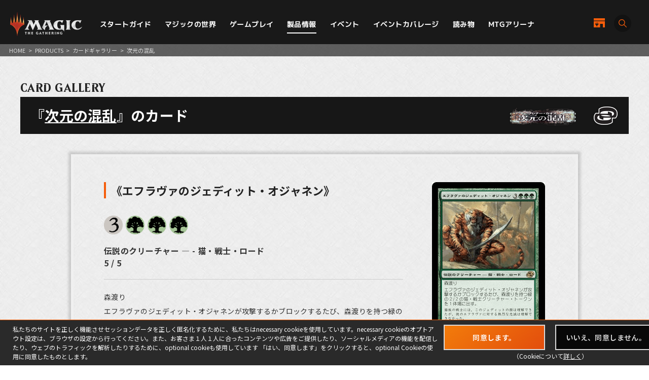

--- FILE ---
content_type: text/css
request_url: https://mtg-jp.com/v2/assets/common/css/parts.css
body_size: 5977
content:
@charset "UTF-8";
/* Scss Document */
/* transition */
/* opacity */
/* inline-block */
/* font-family */
/* font size */
.target1,
.target2,
.target2_2,
.target3,
.target4 {
  opacity: 0;
}

.btnType01 a,
.btnType01 > span {
  display: block;
  width: 200px;
  height: 50px;
  border: 2px solid #dadada;
  background-color: rgba(0, 0, 0, 0.8);
  margin: 0 auto;
  font-size: 13px;
  font-weight: 600;
  color: #ddd;
  text-align: center;
  padding-top: 16px;
  text-decoration: none;
  letter-spacing: 0.03em;
  line-height: 1;
  position: relative;
  overflow: hidden;
  transition: color 0.2s ease-in-out;
}

.btnType01 a span,
.btnType01 > span span {
  position: relative;
  z-index: 1;
}

.btnType01 a:after, .btnType01 a:before,
.btnType01 > span:after,
.btnType01 > span:before {
  content: ' ';
  display: inline-block;
  position: absolute;
  width: 120%;
  height: 200px;
  top: -2px;
  left: 0;
  opacity: 0;
  background: #f37e0a;
  background: -moz-linear-gradient(-45deg, #f37e0a 0%, #d82d0f 100%);
  background: -webkit-linear-gradient(-45deg, #f37e0a 0%, #d82d0f 100%);
  background: linear-gradient(135deg, #f37e0a 0%, #d82d0f 100%);
  filter: progid:DXImageTransform.Microsoft.gradient( startColorstr='#f37e0a', endColorstr='#d82d0f',GradientType=1 );
  z-index: 0;
}

.btnType01 a:after,
.btnType01 > span:after {
  -webkit-transform: translateX(-100%) skewX(-8deg);
  -ms-transform: translateX(-100%) skewX(-8deg);
  transform: translateX(-100%) skewX(-8deg);
  -webkit-transition: 0s cubic-bezier(0.82, 0.01, 0.28, 0.99);
  transition: 0s cubic-bezier(0.82, 0.01, 0.28, 0.99);
}

.btnType01 a:before,
.btnType01 > span:before {
  -webkit-transform: translateX(100%) skewX(-8deg);
  -ms-transform: translateX(100%) skewX(-8deg);
  transform: translateX(100%) skewX(-8deg);
  -webkit-transition: 0.4s cubic-bezier(0.82, 0.01, 0.28, 0.99);
  transition: 0.4s cubic-bezier(0.82, 0.01, 0.28, 0.99);
}

.btnType01 a:hover, .btnType01 a.hovered,
.btnType01 > span:hover,
.btnType01 > span.hovered {
  color: #fff;
}

.btnType01 a:hover:after, .btnType01 a.hovered:after,
.btnType01 > span:hover:after,
.btnType01 > span.hovered:after {
  -webkit-transition: 0.4s cubic-bezier(0.32, 0.01, 0.28, 0.99);
  transition: 0.4s cubic-bezier(0.82, 0.01, 0.28, 0.99);
  -webkit-transform: translateX(-10%) skewX(-8deg);
  -ms-transform: translateX(-10%) skewX(-8deg);
  transform: translateX(-10%) skewX(-8deg);
  opacity: 1;
}

.btnType01 a:hover:before, .btnType01 a.hovered:before,
.btnType01 > span:hover:before,
.btnType01 > span.hovered:before {
  -webkit-transition: 0s cubic-bezier(0.32, 0.01, 0.28, 0.99) 0.4s;
  transition: 0s cubic-bezier(0.82, 0.01, 0.28, 0.99) 0.4s;
  -webkit-transform: translateX(-10%) skewX(-8deg);
  -ms-transform: translateX(-10%) skewX(-8deg);
  transform: translateX(-10%) skewX(-8deg);
  opacity: 1;
}

@media screen and (max-width: 812px) {
  .btnType01 a:after, .btnType01 a:before,
  .btnType01 > span:after,
  .btnType01 > span:before {
    display: none;
  }
  .btnType01 a:hover,
  .btnType01 > span:hover {
    color: #ddd;
  }
  .btnType01 a.hovered,
  .btnType01 > span.hovered {
    color: #fff;
    background-color: #f37e0a;
  }
}

.btnType01 a img,
.btnType01 > span img {
  width: 19px;
  vertical-align: middle;
  position: relative;
  top: -1px;
  margin-right: 9px;
}

@media screen and (max-width: 812px) {
  .btnType01 a {
    height: 40px;
    padding-top: 11px;
  }
}

#cookie-notice-box {
  position: fixed;
  left: 0;
  bottom: 0;
  width: 100%;
  height: 90px;
  border-top: 1px solid #f86108;
  background-color: #2a2a2a;
  z-index: 500;
  transition: transform .3s;
  transform: translateY(100%);
}

@media screen and (max-width: 812px) {
  #cookie-notice-box {
    height: 285px;
  }
}

#cookie-notice-box .cookie-notice-inner {
  width: 1230px;
  height: 100%;
  margin-right: auto;
  margin-left: auto;
  display: flex;
  justify-content: space-between;
  align-items: center;
}

@media screen and (max-width: 812px) {
  #cookie-notice-box .cookie-notice-inner {
    flex-direction: column;
    justify-content: flex-start;
    padding-top: 4vw;
    line-height: 1.5em;
    width: 94.66667vw;
  }
}

#cookie-notice-box .cookie-notice-inner div.cookie-left {
  color: #fff;
  width: 850px;
  flex-shrink: 0;
  font-size: 12px;
  padding-right: 10px;
}

@media screen and (max-width: 812px) {
  #cookie-notice-box .cookie-notice-inner div.cookie-left {
    width: 100%;
    margin-bottom: 4vw;
    font-size: 10px;
    padding-right: 0;
  }
}

#cookie-notice-box .cookie-notice-inner div.cookie-right ul {
  margin-left: auto;
  display: flex;
  justify-content: flex-end;
}

#cookie-notice-box .cookie-notice-inner div.cookie-right ul li a {
  font-size: 14px;
}

@media screen and (max-width: 812px) {
  #cookie-notice-box .cookie-notice-inner div.cookie-right ul li:nth-child(1) a {
    width: 36vw;
  }
}

#cookie-notice-box .cookie-notice-inner div.cookie-right ul li:nth-child(2) {
  margin-left: 20px;
}

@media screen and (max-width: 812px) {
  #cookie-notice-box .cookie-notice-inner div.cookie-right ul li:nth-child(2) {
    margin-left: 2vw;
  }
}

#cookie-notice-box .cookie-notice-inner div.cookie-right > p {
  color: white;
  text-align: center;
  font-size: 12px;
  margin-top: 3px;
}

#cookie-notice-box .cookie-notice-inner div.cookie-right > p a {
  color: white;
  text-decoration: underline;
}

@media screen and (max-width: 812px) {
  #cookie-notice-box .cookie-notice-inner div.cookie-right > p {
    margin-top: 10px;
  }
}

#main {
  display: block;
  position: relative;
  z-index: 1;
  min-width: 1200px;
}

@media screen and (max-width: 812px) {
  #main {
    width: 100%;
    min-width: 0;
  }
}

#loader_cover {
  position: fixed;
  z-index: 1000;
  top: 0;
  left: 0;
  width: 100%;
  height: 100vh;
  background: #222;
}

#loader_cover #loader_wrap {
  position: absolute;
  z-index: 10;
  width: 300px;
  top: 45%;
  left: 50%;
  transform: translate(-50%, -50%);
}

#loader_cover #loader_wrap #load_bar {
  height: 1px;
  width: 100%;
  background: #333;
}

#loader_cover #loader_wrap #load_bar > div {
  position: relative;
}

#loader_cover #loader_wrap #load_bar > div > span {
  top: 0;
  left: 0;
  position: absolute;
  display: block;
  height: 1px;
  width: 0;
  background: #e94a25;
  background: -moz-linear-gradient(90deg, rgba(233, 74, 37, 0.9) 0%, rgba(255, 151, 15, 0.9) 100%);
  background: -webkit-linear-gradient(90deg, rgba(233, 74, 37, 0.9) 0%, rgba(255, 151, 15, 0.9) 100%);
  background: linear-gradient(90deg, rgba(233, 74, 37, 0.9) 0%, rgba(255, 151, 15, 0.9) 100%);
  animation: load-bar 1s ease-in-out infinite;
}

#loader_cover #loader_wrap p {
  color: #aaa;
  margin-top: 5px;
  font-family: 'Beleren';
  font-size: 12px;
  letter-spacing: 0.1em;
  animation: load-txt 0.1s linear infinite;
}

@media screen and (max-width: 812px) {
  #loader_cover #loader_wrap {
    width: 70%;
  }
}

#loader_cover #load_logo {
  position: absolute;
  top: 45%;
  left: 50%;
  transform: translate(-50%, -50%);
  width: 200px;
  opacity: 0.1;
}

@keyframes load-bar {
  0% {
    width: 0;
  }
  50% {
    width: 100%;
  }
  100% {
    left: auto;
    right: 0;
    width: 0;
  }
}

@keyframes load-txt {
  0% {
    opacity: 0.5;
  }
  50% {
    opacity: 1;
  }
  100% {
    opacity: 0.5;
  }
}

/************************************************************
header
************************************************************/
#header {
  /* CSS Document */
  /************************************************************
    FONT SIZE
    ************************************************************/
  /*html.fontChange1{font-size:62.5%;}
    html.fontChange2{font-size:70%;}*/
  /************************************************************
    HTML TAGS
    ************************************************************/
  min-width: 1100px;
  padding: 20px;
  width: 100%;
  position: fixed;
  top: 0;
  left: 0;
  z-index: 100;
  background: rgba(255, 255, 255, 0);
  -webkit-transition: all 0.4s ease-out;
  -moz-transition: all 0.4s ease-out;
  -ms-transition: all 0.4s ease-out;
  -o-transition: all 0.4s ease-out;
  transition: all 0.4s ease-out;
}

#header html {
  font-size: 62.5%;
}

#header body {
  font-size: 16px;
  font-size: 1.6rem;
}

#header p, #header li, #header dt, #header dd, #header th, #header td, #header textarea {
  font-size: 16px;
  font-size: 1.6rem;
}

#header * {
  margin: 0;
  padding: 0px;
  box-sizing: border-box;
}

#header.black {
  background-color: rgba(0, 0, 0, 0.8);
}

#header html, #header body {
  color: #222;
  font-family: 'Noto Sans JP',"游ゴシック",YuGothic,"ヒラギノ角ゴ Pro W3", "Hiragino Kaku Gothic Pro", "メイリオ", Meiryo, Osaka, "ＭＳ Ｐゴシック", "MS PGothic", sans-serif;
  letter-spacing: 0.03em;
  -webkit-text-size-adjust: 100%;
  font-weight: 400;
  background: #fff;
}

#header p {
  line-height: 2;
  font-weight: 400;
  letter-spacing: normal;
  font-size: 16px;
  font-size: 1.6rem;
}

#header dd, #header dt {
  line-height: 1.6;
  letter-spacing: normal;
  font-size: 14px;
}

#header dt {
  font-weight: bold;
  letter-spacing: normal;
}

#header li {
  font-size: 14px;
  line-height: 1.6;
  letter-spacing: normal;
}

#header th {
  font-size: 14px;
  line-height: 1.6;
  letter-spacing: normal;
}

#header td {
  font-size: 14px;
  line-height: 1.6;
  letter-spacing: normal;
}

#header ul, #header ol {
  list-style-type: none;
}

#header img {
  vertical-align: bottom;
  letter-spacing: normal;
  max-width: 100%;
}

#header hr {
  margin: 0px;
  padding: 0px;
}

#header address {
  font-style: normal;
}

#header a {
  color: #222;
  outline: none;
  text-decoration: none;
  -webkit-transition: all 0.15s ease-out;
  -moz-transition: all 0.15s ease-out;
  -ms-transition: all 0.15s ease-out;
  -o-transition: all 0.15s ease-out;
  transition: all 0.15s ease-out;
}

#header a img {
  border: none;
}

@media screen and (max-width: 812px) {
  #header p {
    line-height: 1.8;
  }
  #header p, #header li, #header dt, #header dd, #header th, #header td {
    font-size: 14px;
    font-size: 1.4rem;
  }
  #header a {
    -webkit-transition: none;
    -moz-transition: none;
    -ms-transition: none;
    -o-transition: none;
    transition: none;
  }
}

#header #site_id {
  width: 142px;
  margin-right: 35px;
}

@media screen and (max-width: 1200px) {
  #header #site_id {
    width: 130px;
    margin-right: 20px;
  }
}

#header.active {
  padding-top: 10px;
  padding-bottom: 11px;
  height: auto;
  background: rgba(0, 0, 0, 0.8);
  /*background: rgb(17,17,17);
    background: -moz-linear-gradient(153deg, rgba(17,17,17,1) 20%, rgba(174,51,39,0.8) 90%, rgba(195,94,23,0.5) 100%);
    background: -webkit-linear-gradient(153deg, rgba(17,17,17,1) 20%, rgba(174,51,39,0.8) 90%, rgba(195,94,23,0.5) 100%);
    background:linear-gradient(153deg, rgba(17,17,17,1) 20%, rgba(174,51,39,0.8) 90%, rgba(195,94,23,0.5) 100%);
    filter: progid:DXImageTransform.Microsoft.gradient(startColorstr="#111111",endColorstr="#581007",GradientType=1); 
		*/
}

#header.active #site_id {
  opacity: 1;
}

#header.active #gnavi {
  padding-top: 3px;
}

@media screen and (max-width: 812px) {
  #header {
    position: fixed;
    top: 0;
    left: 0;
    padding: 7px 2vw 0;
  }
}

#header #header_search_bt {
  padding-right: 15px;
  cursor: pointer;
}

#header #header_search_bt a:hover {
  text-decoration: none;
}

#header #header_search_bt a:hover span {
  color: #f55d0b;
}

#header #header_search_bt a:hover i {
  background: black;
}

#header #header_search_bt i {
  width: 34px;
  height: 34px;
  text-align: center;
  background: rgba(17, 17, 17, 0.7);
  border-radius: 50px;
  position: relative;
  -webkit-transition: all 0.25s ease-out;
  -moz-transition: all 0.25s ease-out;
  -ms-transition: all 0.25s ease-out;
  -o-transition: all 0.25s ease-out;
  transition: all 0.25s ease-out;
}

#header #header_search_bt i img {
  width: 16px;
  position: absolute;
  top: 50%;
  left: 50%;
  transform: translate(-50%, -50%);
}

#header #header_search_bt span {
  color: #fff;
  -webkit-transition: all 0.25s ease-out;
  -moz-transition: all 0.25s ease-out;
  -ms-transition: all 0.25s ease-out;
  -o-transition: all 0.25s ease-out;
  transition: all 0.25s ease-out;
  font-family: 'M PLUS 1p', sans-serif;
  transform: rotateZ(0.03deg);
  font-weight: 700;
  font-size: 13px;
  margin-left: 9px;
  letter-spacing: 0.05em;
}

@media screen and (max-width: 1350px) {
  #header #header_search_bt span {
    display: none;
  }
}

@media screen and (max-width: 1200px) {
  #header #header_search_bt {
    padding-right: 0;
  }
}

#header #header_shop_bt {
  line-height: 1;
  font-family: 'M PLUS 1p', sans-serif;
  transform: rotateZ(0.03deg);
  margin-right: 25px;
}

#header #header_shop_bt img {
  width: 22px;
  margin-right: 8px;
  margin-bottom: 2px;
}

@media screen and (max-width: 812px) {
  #header #header_shop_bt img {
    margin-bottom: 0;
    margin-top: 2px;
    width: 20px;
  }
}

@media screen and (max-width: 1350px) {
  #header #header_shop_bt span {
    display: none;
  }
}

#header #header_shop_bt a {
  color: #fff;
  font-size: 12px;
  font-weight: 700;
}

@media screen and (max-width: 1350px) {
  #header #header_shop_bt {
    margin-right: 10px;
  }
}

@media screen and (max-width: 812px) {
  #header {
    width: 100%;
    min-width: 0;
  }
}

@media screen and (max-width: 812px) {
  #header #header_r {
    padding-right: 50px;
  }
}

/* remodal */
.remodal-overlay {
  background: rgba(0, 0, 0, 0.85) !important;
}

.remodal-close:before {
  font-family: 'Noto Sans JP',"游ゴシック",YuGothic,"ヒラギノ角ゴ Pro W3", "Hiragino Kaku Gothic Pro", "メイリオ", Meiryo, Osaka, "ＭＳ Ｐゴシック", "MS PGothic", sans-serif;
  font-weight: 300;
  color: #aaa !important;
  font-size: 30px !important;
}

@media screen and (max-width: 812px) {
  .remodal-close:before {
    font-size: 20px !important;
  }
}

@media screen and (max-width: 812px) {
  .remodal-close {
    top: -30px !important;
  }
}

.remodal.search_modal {
  background: none !important;
}

.remodal.search_modal p {
  font-size: 24px;
  text-align: center;
  font-family: 'M PLUS 1p', sans-serif;
  transform: rotateZ(0.03deg);
  color: #eee;
  letter-spacing: 0.05em;
  margin-bottom: 20px;
}

@media screen and (max-width: 812px) {
  .remodal.search_modal p {
    font-size: 16px;
  }
}

.remodal.search_modal input[type="text"] {
  width: 80%;
  max-width: 700px;
  font-size: 16px;
  padding: 15px;
  border-radius: 5px;
  border: none;
  background: #eee;
}

.remodal.search_modal button.modal_search_bt {
  display: block;
  width: 200px;
  padding: 11px 0;
  background: #111;
  font-family: 'M PLUS 1p', sans-serif;
  transform: rotateZ(0.03deg);
  font-weight: 700;
  color: #f55d0b;
  font-size: 15px;
  letter-spacing: 0.05em;
  margin: 30px auto;
  border: 1px solid #454545;
  cursor: pointer;
  line-height: normal;
  -webkit-transition: all 0.15s ease-out;
  -moz-transition: all 0.15s ease-out;
  -ms-transition: all 0.15s ease-out;
  -o-transition: all 0.15s ease-out;
  transition: all 0.15s ease-out;
}

.remodal.search_modal button.modal_search_bt img {
  vertical-align: bottom;
  margin-bottom: 3px;
  margin-right: 4px;
}

.remodal.search_modal button.modal_search_bt:hover {
  background: #000;
}

@media screen and (max-width: 812px) {
  .remodal.search_modal button.modal_search_bt {
    margin: 20px auto;
    font-size: 14px;
  }
}

/************************************************************
g navigation
************************************************************/
nav#gnavi {
  padding-top: 5px;
}

nav#gnavi ul {
  letter-spacing: -.40em;
  text-align: left;
  position: relative;
  z-index: 1;
}

nav#gnavi ul > li {
  display: inline-block;
  vertical-align: top;
  margin-right: 27px;
  text-align: center;
  color: #fff;
  letter-spacing: normal;
  font-family: 'M PLUS 1p', sans-serif;
  transform: rotateZ(0.03deg);
  font-weight: 700;
  font-size: 14px;
}

nav#gnavi ul > li:last-child {
  margin-right: 0;
}

nav#gnavi ul > li a {
  color: #fff;
  text-decoration: none;
  display: block;
  padding: 10px 0 10px;
  position: relative;
  line-height: 1.2;
  letter-spacing: 0.03em;
}

nav#gnavi ul > li a span {
  font-size: 15px;
  display: block;
  color: #222;
}

nav#gnavi ul > li a:after {
  position: absolute;
  bottom: 0;
  right: 0;
  left: auto;
  width: 0;
  height: 2px;
  content: '';
  background: #fff;
  opacity: 0;
  -webkit-transition: all 0.4s ease-out;
  -moz-transition: all 0.4s ease-out;
  -ms-transition: all 0.4s ease-out;
  -o-transition: all 0.4s ease-out;
  transition: all 0.4s ease-out;
}

@media screen and (max-width: 812px) {
  nav#gnavi ul > li a:after {
    -webkit-transition: none;
    -moz-transition: none;
    -ms-transition: none;
    -o-transition: none;
    transition: none;
  }
}

nav#gnavi ul > li a.parentLink:after, nav#gnavi ul > li a.current:after, nav#gnavi ul > li a:hover:after {
  opacity: 1;
  right: auto;
  left: 0;
  width: 100%;
  height: 2px;
}

nav#gnavi ul > li.pulldown_bt {
  position: relative;
}

nav#gnavi ul > li.pulldown_bt ul {
  position: absolute;
  top: 36px;
  left: 0;
  display: none;
  background: #191919;
  padding: 10px 0 0;
  box-shadow: 2px 2px 10px rgba(0, 0, 0, 0.3);
}

nav#gnavi ul > li.pulldown_bt ul li {
  display: block;
  width: 195px;
  text-align: left;
  margin-right: 0;
  font-size: 12px;
  font-weight: 700;
  letter-spacing: 0.05em;
}

nav#gnavi ul > li.pulldown_bt ul li a {
  padding: 15px;
  font-family: 'M PLUS 1p', sans-serif;
  transform: rotateZ(0.03deg);
  background: url("../image/icon_arrow.svg") 10px center no-repeat;
  background-size: 5px;
  padding-left: 22px;
}

nav#gnavi ul > li.pulldown_bt ul li a:hover {
  color: #f55d0b;
  background-color: rgba(255, 255, 255, 0.05);
}

nav#gnavi ul > li.pulldown_bt ul li a:after {
  content: none;
}

@media screen and (max-width: 1200px) {
  nav#gnavi ul > li {
    font-size: 13px;
    margin-right: 20px;
  }
}

@media screen and (max-width: 812px) {
  nav#gnavi {
    display: none;
  }
}

nav#gnavi > div.flex_bet p {
  font-size: 15px;
  width: auto;
}

nav#gnavi > div.flex_bet p a {
  background: #ffc300;
  display: block;
  padding: 9px 20px;
  color: #223C61;
  letter-spacing: normal;
  border-radius: 50px;
  font-weight: 700;
  -webkit-transition: all 0.15s ease-out;
  -moz-transition: all 0.15s ease-out;
  -ms-transition: all 0.15s ease-out;
  -o-transition: all 0.15s ease-out;
  transition: all 0.15s ease-out;
}

nav#gnavi > div.flex_bet p a:hover {
  text-decoration: none;
  opacity: 0.7;
}

/************************************************************
pagetop
************************************************************/
#topcontrol {
  z-index: 2;
}

#topcontrol a {
  display: block;
  width: 50px;
  height: 50px;
  background: #000;
  position: relative;
  -webkit-transition: all 0.4s ease-out;
  -moz-transition: all 0.4s ease-out;
  -ms-transition: all 0.4s ease-out;
  -o-transition: all 0.4s ease-out;
  transition: all 0.4s ease-out;
  opacity: 0.4;
  border-radius: 100%;
  background-blend-mode: overlay;
}

@media screen and (max-width: 812px) {
  #topcontrol a {
    -webkit-transition: none;
    -moz-transition: none;
    -ms-transition: none;
    -o-transition: none;
    transition: none;
  }
}

#topcontrol a:before {
  width: 10px;
  height: 10px;
  border-top: 1px solid #fff;
  border-right: 1px solid #fff;
  -webkit-transform: rotate(-45deg);
  transform: rotate(-45deg);
  content: '';
  display: block;
  position: absolute;
  top: 45%;
  left: 40%;
}

#topcontrol a:hover {
  -webkit-transition: all 0.4s ease-out;
  -moz-transition: all 0.4s ease-out;
  -ms-transition: all 0.4s ease-out;
  -o-transition: all 0.4s ease-out;
  transition: all 0.4s ease-out;
  opacity: 1;
}

@media screen and (max-width: 812px) {
  #topcontrol a:hover {
    -webkit-transition: none;
    -moz-transition: none;
    -ms-transition: none;
    -o-transition: none;
    transition: none;
  }
}

@media screen and (max-width: 812px) {
  #topcontrol {
    transform: scale(0.85);
  }
}

/************************************************************
title
************************************************************/
.t1 {
  position: relative;
}

.t1 > span {
  padding-left: 73px;
  display: block;
  font-size: 40px;
  font-family: 'Cormorant Garamond', serif;
  line-height: 1;
  letter-spacing: 0.05em;
  transform: translate(-20px, 0);
  opacity: 0;
  -webkit-transition: all 0.4s ease-out;
  -moz-transition: all 0.4s ease-out;
  -ms-transition: all 0.4s ease-out;
  -o-transition: all 0.4s ease-out;
  transition: all 0.4s ease-out;
  transition-delay: 0.4s;
}

.t1 > span > span {
  display: block;
  font-family: 'M PLUS 1p', sans-serif;
  transform: rotateZ(0.03deg);
  font-size: 14px;
  margin-top: 3px;
  letter-spacing: normal;
}

@media screen and (max-width: 812px) {
  .t1 > span > span {
    font-size: 2.66667vw;
    margin-top: 0;
  }
}

@media screen and (max-width: 812px) {
  .t1 > span {
    font-size: 7.2vw;
    padding-left: 5.33333vw;
    transform: translate(-15px, 0);
  }
}

.t1:before {
  content: '';
  position: absolute;
  top: 20px;
  left: 0;
  width: 60px;
  height: 2px;
  background: #f55d0b;
  transform: translate(-60px, 0);
  -webkit-transition: all 0.4s ease-out;
  -moz-transition: all 0.4s ease-out;
  -ms-transition: all 0.4s ease-out;
  -o-transition: all 0.4s ease-out;
  transition: all 0.4s ease-out;
}

@media screen and (max-width: 812px) {
  .t1:before {
    width: 4.53333vw;
    top: 3.5vw;
    transform: translate(-34px, 0);
  }
}

.t1.pt2 {
  text-align: center;
}

.t1.pt2 > span {
  padding-left: 0;
  transition-delay: 0;
}

.t1.pt2:before {
  content: none;
}

.t1.pt3 {
  color: #ffff;
}

.t1.active > span {
  transform: translate(0, 0);
  opacity: 1;
}

.t1.active:before {
  transform: translate(0, 0);
}

@media screen and (max-width: 812px) {
  .t1 {
    margin-bottom: 6.66667vw;
  }
}

.tss {
  width: 100%;
  min-height: 56px;
  font-family: 'M PLUS 1p', sans-serif;
  transform: rotateZ(0.03deg);
  font-size: 18px;
  font-weight: 700;
  color: #fff;
  background-color: #222;
  padding: 14px 18px;
  margin-bottom: 30px;
  position: relative;
}

@media screen and (max-width: 812px) {
  .tss {
    min-height: 9.6vw;
    font-size: 3.73333vw;
    padding: 2vw 2.4vw;
    margin-bottom: 5.46667vw;
  }
}

.tss::before, .tss::after {
  content: "";
  display: block;
  width: 100%;
  height: 2px;
  position: absolute;
  bottom: 2px;
  left: 0;
}

@media screen and (max-width: 812px) {
  .tss::before, .tss::after {
    height: 0.4vw;
    bottom: 0.53333vw;
  }
}

.tss::before {
  background-color: #c5beb7;
}

.tss::after {
  width: 100px;
  background-color: #f55d0b;
}

@media screen and (max-width: 812px) {
  .tss::after {
    width: 13.33333vw;
  }
}

/************************************************************
topics
************************************************************/
.topics_list ul li {
  margin-bottom: 15px;
}

.topics_list ul li a > time {
  font-family: 'Beleren';
  font-size: 17px;
  width: 90px;
}

@media screen and (max-width: 1500px) {
  .topics_list ul li a > time {
    width: 85px;
  }
}

@media screen and (max-width: 812px) {
  .topics_list ul li a > time {
    font-size: 3.2vw;
    width: 15vw;
    padding-top: 2px;
  }
}

.topics_list ul li a > i.topics_cat {
  margin-right: 10px;
  color: #fff;
  width: 76px;
  text-align: center;
  font-size: 12px;
  font-style: normal;
  line-height: 1.1;
  padding-top: 3px;
}

.topics_list ul li a > i.topics_cat.strategy > span {
  background: #3a69b8;
}

.topics_list ul li a > i.topics_cat.secret > span {
  background: #81af27;
}

.topics_list ul li a > i.topics_cat.info > span {
  background: #df4343;
}

.topics_list ul li a > i.topics_cat.pr > span {
  background: #cf973f;
}

.topics_list ul li a > i.topics_cat.story > span {
  background: #2fb6a1;
}

.topics_list ul li a > i.topics_cat.column > span {
  background: #c2559d;
}

.topics_list ul li a > i.topics_cat.reading > span {
  background: #7952d3;
}

.topics_list ul li a > i.topics_cat > span {
  background: #df4343;
  display: block;
  width: 100%;
  padding: 2px 0 4px;
}

@media screen and (max-width: 1500px) {
  .topics_list ul li a > i.topics_cat {
    margin-right: 10px;
  }
}

@media screen and (max-width: 812px) {
  .topics_list ul li a > i.topics_cat {
    font-size: 2.4vw;
    width: 13.5vw;
  }
}

.topics_list ul li a > span {
  font-size: 15px;
  width: calc(100% - 210px);
}

@media screen and (max-width: 1500px) {
  .topics_list ul li a > span {
    width: calc(100% - 200px);
  }
}

@media screen and (max-width: 812px) {
  .topics_list ul li a > span {
    font-size: 3.2vw;
    width: calc(100% - 35vw);
    line-height: 1.5;
  }
}

.topics_list ul li a:hover {
  text-decoration: none;
  transform: translate(5px, 0);
}

@media screen and (max-width: 812px) {
  .topics_list ul li a:hover {
    transform: none;
  }
}

/************************************************************
footer arena
************************************************************/
#footer_arena_block {
  padding: 100px 0 105px;
  text-align: center;
  background: url("../image/footer_arena_bg.jpg") center top no-repeat;
  background-size: cover;
}

#footer_arena_block h3 {
  width: 230px;
  margin: 0 auto;
}

@media screen and (max-width: 812px) {
  #footer_arena_block h3 {
    width: 165px;
  }
}

#footer_arena_block p {
  font-size: 34px;
  letter-spacing: 0.2em;
  color: #fff;
  line-height: 1.1;
  font-weight: 300;
  margin: 70px 0 100px;
}

@media screen and (max-width: 812px) {
  #footer_arena_block p {
    font-size: 4.8vw;
    letter-spacing: 0.12em;
    margin-top: 12vw;
    margin-bottom: 10.66667vw;
  }
}

#footer_arena_block .flex_center {
  margin-top: 35px;
}

#footer_arena_block .flex_center li {
  width: 180px;
  margin: 0 15px;
}

#footer_arena_block .flex_center li:first-child {
  width: 165px;
}

@media screen and (max-width: 812px) {
  #footer_arena_block .flex_center li {
    width: 40vw;
    margin: 0 1.5vw;
  }
  #footer_arena_block .flex_center li:first-child {
    width: 40vw;
    padding: 0 2vw;
  }
}

@media screen and (max-width: 812px) {
  #footer_arena_block .flex_center {
    margin-top: 0;
  }
}

@media screen and (max-width: 812px) {
  #footer_arena_block {
    padding: 23.46667vw 0 32vw;
    background: url("../image/footer_arena_bg_sp.jpg") center top no-repeat;
    background-size: cover;
  }
}

/************************************************************
common bt
************************************************************/
.common_bt {
  display: inline-block;
  text-align: center;
  line-height: 1;
  max-width: 260px;
  width: 80%;
  margin-top: 60px;
}

.common_bt a {
  position: relative;
  width: 100%;
  display: block;
  text-decoration: none;
  font-size: 15px;
  color: #fff;
  font-weight: 700;
  letter-spacing: 0.07em;
  font-family: 'M PLUS 1p', sans-serif;
  transform: rotateZ(0.03deg);
  -webkit-transition: all 0.5s cubic-bezier(0.66, 0.12, 0, 0.98);
  -moz-transition: all 0.5s cubic-bezier(0.66, 0.12, 0, 0.98);
  -ms-transition: all 0.5s cubic-bezier(0.66, 0.12, 0, 0.98);
  -o-transition: all 0.5s cubic-bezier(0.66, 0.12, 0, 0.98);
  transition: all 0.5s cubic-bezier(0.66, 0.12, 0, 0.98);
  font-weight: 700;
  box-shadow: 0 0 13px rgba(0, 0, 0, 0.2);
  background: #e94a25;
  background: -moz-linear-gradient(90deg, rgba(233, 74, 37, 0.9) 0%, rgba(255, 151, 15, 0.9) 100%);
  background: -webkit-linear-gradient(90deg, rgba(233, 74, 37, 0.9) 0%, rgba(255, 151, 15, 0.9) 100%);
  background: linear-gradient(90deg, rgba(233, 74, 37, 0.9) 0%, rgba(255, 151, 15, 0.9) 100%);
  filter: progid:DXImageTransform.Microsoft.gradient(startColorstr="#e94a25",endColorstr="#ff970f",GradientType=1);
}

@media screen and (max-width: 812px) {
  .common_bt a {
    font-size: 13px;
    letter-spacing: normal;
  }
}

.common_bt a:before {
  position: absolute;
  content: '';
  top: -3px;
  left: -3px;
  width: 15px;
  height: 15px;
  border-top: 1px solid #ef7a5f;
  border-left: 1px solid #ef7a5f;
  -webkit-transition: all 0.5s cubic-bezier(0.66, 0.12, 0, 0.98);
  -moz-transition: all 0.5s cubic-bezier(0.66, 0.12, 0, 0.98);
  -ms-transition: all 0.5s cubic-bezier(0.66, 0.12, 0, 0.98);
  -o-transition: all 0.5s cubic-bezier(0.66, 0.12, 0, 0.98);
  transition: all 0.5s cubic-bezier(0.66, 0.12, 0, 0.98);
}

.common_bt a:after {
  position: absolute;
  content: '';
  bottom: -3px;
  right: -3px;
  width: 15px;
  height: 15px;
  border-bottom: 1px solid #ef7a5f;
  border-right: 1px solid #ef7a5f;
  -webkit-transition: all 0.5s cubic-bezier(0.66, 0.12, 0, 0.98);
  -moz-transition: all 0.5s cubic-bezier(0.66, 0.12, 0, 0.98);
  -ms-transition: all 0.5s cubic-bezier(0.66, 0.12, 0, 0.98);
  -o-transition: all 0.5s cubic-bezier(0.66, 0.12, 0, 0.98);
  transition: all 0.5s cubic-bezier(0.66, 0.12, 0, 0.98);
}

.common_bt a > span {
  overflow: hidden;
  display: block;
  position: relative;
  padding: 20px 8px 18px;
  z-index: 1;
}

.common_bt a > span:before {
  content: '';
  position: absolute;
  top: 1px;
  left: 1px;
  width: 0;
  height: 0;
  border-style: solid;
  border-width: 11px 11px 0 0;
  border-color: #fff transparent transparent transparent;
  -webkit-transition: all 0.5s cubic-bezier(0.66, 0.12, 0, 0.98);
  -moz-transition: all 0.5s cubic-bezier(0.66, 0.12, 0, 0.98);
  -ms-transition: all 0.5s cubic-bezier(0.66, 0.12, 0, 0.98);
  -o-transition: all 0.5s cubic-bezier(0.66, 0.12, 0, 0.98);
  transition: all 0.5s cubic-bezier(0.66, 0.12, 0, 0.98);
  z-index: -1;
}

.common_bt a > span:after {
  content: '';
  position: absolute;
  bottom: 1px;
  right: 1px;
  width: 0;
  height: 0;
  border-style: solid;
  border-width: 0 0 11px 11px;
  border-color: transparent transparent #fff transparent;
  -webkit-transition: all 0.5s cubic-bezier(0.66, 0.12, 0, 0.98);
  -moz-transition: all 0.5s cubic-bezier(0.66, 0.12, 0, 0.98);
  -ms-transition: all 0.5s cubic-bezier(0.66, 0.12, 0, 0.98);
  -o-transition: all 0.5s cubic-bezier(0.66, 0.12, 0, 0.98);
  transition: all 0.5s cubic-bezier(0.66, 0.12, 0, 0.98);
  z-index: -1;
}

@media screen and (max-width: 812px) {
  .common_bt a > span {
    padding: 15px 5px 14px;
  }
}

.common_bt a:hover {
  letter-spacing: 0.2em;
}

.common_bt a:hover:before, .common_bt a:hover:after {
  width: 100%;
  height: 100%;
}

.common_bt a:hover span:before {
  left: 0;
  top: 0;
  border-width: 200px 200px 0 0;
  border-color: #fff transparent transparent transparent;
  opacity: 0.1;
}

.common_bt a:hover span:after {
  right: 0;
  bottom: 0;
  border-width: 0 0 200px 200px;
  border-color: transparent transparent #fff transparent;
  opacity: 0.1;
}

.common_bt.pt2 {
  width: 220px;
}

.common_bt.pt2 a > span {
  padding: 15px 8px 13px;
}

.common_bt.eng a {
  letter-spacing: 0.2em;
}

.common_bt.eng a:hover {
  letter-spacing: 0.3em;
}

.common_bt2 {
  display: inline-block;
  text-align: center;
  line-height: 1;
  max-width: 380px;
  width: 80%;
  margin-top: 30px;
}

.common_bt2 a {
  position: relative;
  width: 100%;
  display: block;
  text-decoration: none;
  font-size: 16px;
  color: #fff;
  font-weight: 700;
  letter-spacing: 0.07em;
  font-family: 'M PLUS 1p', sans-serif;
  transform: rotateZ(0.03deg);
  -webkit-transition: all 0.5s cubic-bezier(0.66, 0.12, 0, 0.98);
  -moz-transition: all 0.5s cubic-bezier(0.66, 0.12, 0, 0.98);
  -ms-transition: all 0.5s cubic-bezier(0.66, 0.12, 0, 0.98);
  -o-transition: all 0.5s cubic-bezier(0.66, 0.12, 0, 0.98);
  transition: all 0.5s cubic-bezier(0.66, 0.12, 0, 0.98);
  font-weight: 700;
  box-shadow: 0 0 13px rgba(0, 0, 0, 0.2);
  background: #e94a25;
  background: -moz-linear-gradient(90deg, rgba(233, 74, 37, 0.8) 0%, rgba(255, 151, 15, 0.8) 100%);
  background: -webkit-linear-gradient(90deg, rgba(233, 74, 37, 0.8) 0%, rgba(255, 151, 15, 0.8) 100%);
  background: linear-gradient(90deg, rgba(233, 74, 37, 0.8) 0%, rgba(255, 151, 15, 0.8) 100%);
  filter: progid:DXImageTransform.Microsoft.gradient(startColorstr="#e94a25",endColorstr="#ff970f",GradientType=1);
}

@media screen and (max-width: 812px) {
  .common_bt2 a {
    font-size: 18px;
    letter-spacing: normal;
    padding: 18px 10px 16px;
  }
}

.common_bt2 a:before {
  position: absolute;
  content: '';
  top: -3px;
  left: -3px;
  width: 15px;
  height: 15px;
  border-top: 1px solid #e9e9e9;
  border-left: 1px solid #e9e9e9;
  -webkit-transition: all 0.5s cubic-bezier(0.66, 0.12, 0, 0.98);
  -moz-transition: all 0.5s cubic-bezier(0.66, 0.12, 0, 0.98);
  -ms-transition: all 0.5s cubic-bezier(0.66, 0.12, 0, 0.98);
  -o-transition: all 0.5s cubic-bezier(0.66, 0.12, 0, 0.98);
  transition: all 0.5s cubic-bezier(0.66, 0.12, 0, 0.98);
}

.common_bt2 a:after {
  position: absolute;
  content: '';
  bottom: -3px;
  right: -3px;
  width: 15px;
  height: 15px;
  border-bottom: 1px solid #e9e9e9;
  border-right: 1px solid #e9e9e9;
  -webkit-transition: all 0.5s cubic-bezier(0.66, 0.12, 0, 0.98);
  -moz-transition: all 0.5s cubic-bezier(0.66, 0.12, 0, 0.98);
  -ms-transition: all 0.5s cubic-bezier(0.66, 0.12, 0, 0.98);
  -o-transition: all 0.5s cubic-bezier(0.66, 0.12, 0, 0.98);
  transition: all 0.5s cubic-bezier(0.66, 0.12, 0, 0.98);
}

.common_bt2 a > span {
  overflow: hidden;
  display: block;
  position: relative;
  padding: 23px 8px 21px;
  z-index: 1;
}

.common_bt2 a > span:before {
  content: '';
  position: absolute;
  top: 1px;
  left: 1px;
  width: 0;
  height: 0;
  border-style: solid;
  border-width: 11px 11px 0 0;
  border-color: #e9e9e9 transparent transparent transparent;
  -webkit-transition: all 0.5s cubic-bezier(0.66, 0.12, 0, 0.98);
  -moz-transition: all 0.5s cubic-bezier(0.66, 0.12, 0, 0.98);
  -ms-transition: all 0.5s cubic-bezier(0.66, 0.12, 0, 0.98);
  -o-transition: all 0.5s cubic-bezier(0.66, 0.12, 0, 0.98);
  transition: all 0.5s cubic-bezier(0.66, 0.12, 0, 0.98);
  z-index: -1;
}

.common_bt2 a > span:after {
  content: '';
  position: absolute;
  bottom: 1px;
  right: 1px;
  width: 0;
  height: 0;
  border-style: solid;
  border-width: 0 0 11px 11px;
  border-color: transparent transparent #e9e9e9 transparent;
  -webkit-transition: all 0.5s cubic-bezier(0.66, 0.12, 0, 0.98);
  -moz-transition: all 0.5s cubic-bezier(0.66, 0.12, 0, 0.98);
  -ms-transition: all 0.5s cubic-bezier(0.66, 0.12, 0, 0.98);
  -o-transition: all 0.5s cubic-bezier(0.66, 0.12, 0, 0.98);
  transition: all 0.5s cubic-bezier(0.66, 0.12, 0, 0.98);
  z-index: -1;
}

.common_bt2 a:hover {
  letter-spacing: 0.2em;
}

.common_bt2 a:hover:before, .common_bt2 a:hover:after {
  width: 100%;
  height: 100%;
}

.common_bt2 a:hover span:before {
  left: 0;
  top: 0;
  border-width: 250px 250px 0 0;
  border-color: #fff transparent transparent transparent;
  opacity: 0.1;
}

.common_bt2 a:hover span:after {
  right: 0;
  bottom: 0;
  border-width: 0 0 250px 250px;
  border-color: transparent transparent #fff transparent;
  opacity: 0.1;
}

.common_bt2.pt2 {
  width: 220px;
}

.common_bt2.pt2 a {
  letter-spacing: 0.2em;
}

.common_bt2.pt2 a > span {
  padding: 15px 8px 13px;
}

.common_bt2.pt2 a:hover {
  letter-spacing: 0.3em;
}

@media screen and (max-width: 812px) {
  .common_bt2 {
    width: 100%;
  }
}

/************************************************************
footer
************************************************************/
footer {
  /* CSS Document */
  /************************************************************
    FONT SIZE
    ************************************************************/
  /*html.fontChange1{font-size:62.5%;}
    html.fontChange2{font-size:70%;}*/
  /************************************************************
    HTML TAGS
    ************************************************************/
  min-width: 1200px;
  position: relative;
  z-index: 1;
  padding: 40px 0 15px;
  background: #111111;
  background: -moz-linear-gradient(153deg, #111111 20%, #581007 100%);
  background: -webkit-linear-gradient(153deg, #111111 20%, #581007 100%);
  background: linear-gradient(153deg, #111111 20%, #581007 100%);
  filter: progid:DXImageTransform.Microsoft.gradient(startColorstr="#111111",endColorstr="#581007",GradientType=1);
}

footer html {
  font-size: 62.5%;
}

footer body {
  font-size: 16px;
  font-size: 1.6rem;
}

footer p, footer li, footer dt, footer dd, footer th, footer td, footer textarea {
  font-size: 16px;
  font-size: 1.6rem;
}

footer * {
  margin: 0;
  padding: 0px;
  box-sizing: border-box;
}

footer html, footer body {
  color: #222;
  font-family: 'Noto Sans JP',"游ゴシック",YuGothic,"ヒラギノ角ゴ Pro W3", "Hiragino Kaku Gothic Pro", "メイリオ", Meiryo, Osaka, "ＭＳ Ｐゴシック", "MS PGothic", sans-serif;
  letter-spacing: 0.03em;
  -webkit-text-size-adjust: 100%;
  font-weight: 400;
  background: #fff;
}

footer p {
  line-height: 2;
  font-weight: 400;
  letter-spacing: normal;
  font-size: 16px;
  font-size: 1.6rem;
}

footer dd, footer dt {
  line-height: 1.6;
  letter-spacing: normal;
  font-size: 14px;
}

footer dt {
  font-weight: bold;
  letter-spacing: normal;
}

footer li {
  font-size: 14px;
  line-height: 1.6;
  letter-spacing: normal;
}

footer th {
  font-size: 14px;
  line-height: 1.6;
  letter-spacing: normal;
}

footer td {
  font-size: 14px;
  line-height: 1.6;
  letter-spacing: normal;
}

footer ul, footer ol {
  list-style-type: none;
}

footer img {
  vertical-align: bottom;
  letter-spacing: normal;
  max-width: 100%;
}

footer hr {
  margin: 0px;
  padding: 0px;
}

footer address {
  font-style: normal;
}

footer a {
  color: #222;
  outline: none;
  text-decoration: none;
  -webkit-transition: all 0.15s ease-out;
  -moz-transition: all 0.15s ease-out;
  -ms-transition: all 0.15s ease-out;
  -o-transition: all 0.15s ease-out;
  transition: all 0.15s ease-out;
}

footer a:hover {
  text-decoration: underline;
  /*color: #00bfaf;*/
  color: #222;
}

footer a img {
  border: none;
}

@media screen and (max-width: 812px) {
  footer p {
    line-height: 1.8;
  }
  footer p, footer li, footer dt, footer dd, footer th, footer td {
    font-size: 14px;
    font-size: 1.4rem;
  }
  footer a {
    -webkit-transition: none;
    -moz-transition: none;
    -ms-transition: none;
    -o-transition: none;
    transition: none;
  }
}

footer .footer_sns_box li {
  width: 37px;
  margin: 0 7px;
}

@media screen and (max-width: 812px) {
  footer .footer_sns_box li {
    width: 40px;
    margin: 0 9px;
  }
}

footer .footer_sales_link_box {
  margin-top: 20px;
}

footer .footer_sales_link_box li {
  margin: 0 15px;
  width: 125px;
}

footer .footer_sales_link_box li:last-child {
  width: 85px;
}

@media screen and (max-width: 812px) {
  footer .footer_sales_link_box li:last-child {
    width: 80px;
  }
}

@media screen and (max-width: 812px) {
  footer .footer_sales_link_box li {
    width: 120px;
  }
}

footer .footer_link_box {
  width: 700px;
  margin: 60px auto 0;
}

footer .footer_link_box ul li {
  font-size: 13px;
  margin: 0 12px;
  font-weight: 300;
  line-height: 1.2;
  margin-bottom: 10px;
}

footer .footer_link_box ul li a {
  color: #aaa;
}

@media screen and (max-width: 812px) {
  footer .footer_link_box ul li {
    font-size: 3.2vw;
    width: 50%;
    margin: 0 0 4.8vw;
    letter-spacing: -0.03em;
    padding-left: 2vw;
  }
}

@media screen and (max-width: 812px) {
  footer .footer_link_box ul {
    -webkit-box-pack: justify;
    -ms-flex-pack: justify;
    justify-content: space-between;
  }
}

@media screen and (max-width: 812px) {
  footer .footer_link_box {
    width: 90%;
    text-align: left;
    margin-top: 12vw;
  }
}

footer .footer_logo_box {
  margin-top: 25px;
}

footer .footer_logo_box ul li {
  margin: 0 18px;
}

footer .footer_logo_box ul li:first-child {
  width: 150px;
}

@media screen and (max-width: 812px) {
  footer .footer_logo_box ul li:first-child {
    width: 34vw;
  }
}

footer .footer_logo_box ul li:last-child {
  width: 95px;
}

@media screen and (max-width: 812px) {
  footer .footer_logo_box ul li:last-child {
    width: 25vw;
  }
}

@media screen and (max-width: 812px) {
  footer .footer_logo_box ul li {
    margin: 0 3vw;
  }
}

@media screen and (max-width: 812px) {
  footer .footer_logo_box {
    margin-top: 5.33333vw;
  }
}

footer #copyright {
  display: block;
  text-align: center;
  font-size: 14px;
  font-family: 'Cormorant Garamond', serif;
  color: #888;
  line-height: 1.3;
  margin-top: 32px;
}

@media screen and (max-width: 812px) {
  footer #copyright {
    font-size: 12px;
    margin-top: 5.33333vw;
  }
}

@media screen and (max-width: 812px) {
  footer {
    min-width: 0;
    width: 100%;
  }
}

/*# sourceMappingURL=parts.css.map */